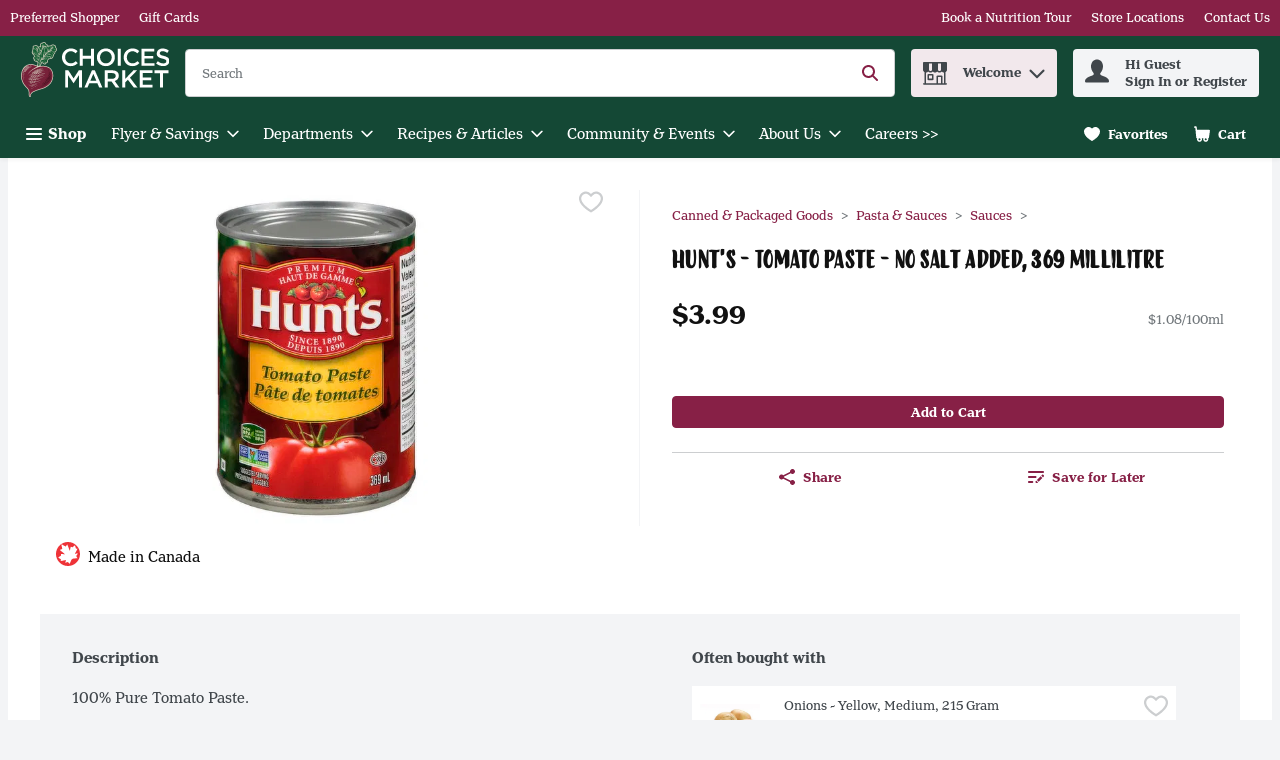

--- FILE ---
content_type: application/javascript; charset=UTF-8
request_url: https://shop.choicesmarkets.com/cdn-cgi/challenge-platform/scripts/jsd/main.js
body_size: 4484
content:
window._cf_chl_opt={nMUP5:'b'};~function(r1,J,C,E,i,m,H,Q){r1=n,function(l,a,rS,r0,Z,b){for(rS={l:342,a:317,Z:257,b:338,Y:355,M:299,I:345,c:356,B:302,s:281,j:275},r0=n,Z=l();!![];)try{if(b=parseInt(r0(rS.l))/1+parseInt(r0(rS.a))/2*(parseInt(r0(rS.Z))/3)+parseInt(r0(rS.b))/4*(-parseInt(r0(rS.Y))/5)+-parseInt(r0(rS.M))/6+-parseInt(r0(rS.I))/7*(-parseInt(r0(rS.c))/8)+-parseInt(r0(rS.B))/9*(parseInt(r0(rS.s))/10)+parseInt(r0(rS.j))/11,b===a)break;else Z.push(Z.shift())}catch(Y){Z.push(Z.shift())}}(O,178759),J=this||self,C=J[r1(312)],E={},E[r1(334)]='o',E[r1(357)]='s',E[r1(348)]='u',E[r1(329)]='z',E[r1(311)]='n',E[r1(287)]='I',E[r1(290)]='b',i=E,J[r1(333)]=function(Z,Y,M,I,rs,rB,rc,rl,s,j,R,D,L,U){if(rs={l:293,a:270,Z:256,b:293,Y:254,M:326,I:313,c:326,B:322,s:296,j:289,R:365,D:258},rB={l:297,a:289,Z:272},rc={l:327,a:252,Z:282,b:346},rl=r1,null===Y||Y===void 0)return I;for(s=A(Y),Z[rl(rs.l)][rl(rs.a)]&&(s=s[rl(rs.Z)](Z[rl(rs.b)][rl(rs.a)](Y))),s=Z[rl(rs.Y)][rl(rs.M)]&&Z[rl(rs.I)]?Z[rl(rs.Y)][rl(rs.c)](new Z[(rl(rs.I))](s)):function(K,ra,y){for(ra=rl,K[ra(rB.l)](),y=0;y<K[ra(rB.a)];K[y]===K[y+1]?K[ra(rB.Z)](y+1,1):y+=1);return K}(s),j='nAsAaAb'.split('A'),j=j[rl(rs.B)][rl(rs.s)](j),R=0;R<s[rl(rs.j)];D=s[R],L=S(Z,Y,D),j(L)?(U='s'===L&&!Z[rl(rs.R)](Y[D]),rl(rs.D)===M+D?B(M+D,L):U||B(M+D,Y[D])):B(M+D,L),R++);return I;function B(K,y,rn){rn=n,Object[rn(rc.l)][rn(rc.a)][rn(rc.Z)](I,y)||(I[y]=[]),I[y][rn(rc.b)](K)}},m=r1(367)[r1(286)](';'),H=m[r1(322)][r1(296)](m),J[r1(271)]=function(l,Z,rR,rZ,Y,M,I,B){for(rR={l:358,a:289,Z:330,b:346,Y:307},rZ=r1,Y=Object[rZ(rR.l)](Z),M=0;M<Y[rZ(rR.a)];M++)if(I=Y[M],'f'===I&&(I='N'),l[I]){for(B=0;B<Z[Y[M]][rZ(rR.a)];-1===l[I][rZ(rR.Z)](Z[Y[M]][B])&&(H(Z[Y[M]][B])||l[I][rZ(rR.b)]('o.'+Z[Y[M]][B])),B++);}else l[I]=Z[Y[M]][rZ(rR.Y)](function(s){return'o.'+s})},Q=function(ry,rp,rK,ru,rJ,a,Z,b){return ry={l:267,a:285},rp={l:277,a:277,Z:346,b:340,Y:277,M:284,I:284},rK={l:289},ru={l:289,a:284,Z:327,b:252,Y:282,M:327,I:363,c:346,B:346,s:346,j:363,R:346,D:277,L:327,U:346,f:346,K:346,y:363,P:346,x:277,v:346,d:346,h:340},rJ=r1,a=String[rJ(ry.l)],Z={'h':function(Y,rL){return rL={l:250,a:284},null==Y?'':Z.g(Y,6,function(M,rC){return rC=n,rC(rL.l)[rC(rL.a)](M)})},'g':function(Y,M,I,rG,B,s,j,R,D,L,U,K,y,P,x,W,V,N){if(rG=rJ,null==Y)return'';for(s={},j={},R='',D=2,L=3,U=2,K=[],y=0,P=0,x=0;x<Y[rG(ru.l)];x+=1)if(W=Y[rG(ru.a)](x),Object[rG(ru.Z)][rG(ru.b)][rG(ru.Y)](s,W)||(s[W]=L++,j[W]=!0),V=R+W,Object[rG(ru.Z)][rG(ru.b)][rG(ru.Y)](s,V))R=V;else{if(Object[rG(ru.M)][rG(ru.b)][rG(ru.Y)](j,R)){if(256>R[rG(ru.I)](0)){for(B=0;B<U;y<<=1,M-1==P?(P=0,K[rG(ru.c)](I(y)),y=0):P++,B++);for(N=R[rG(ru.I)](0),B=0;8>B;y=1&N|y<<1,M-1==P?(P=0,K[rG(ru.B)](I(y)),y=0):P++,N>>=1,B++);}else{for(N=1,B=0;B<U;y=N|y<<1,M-1==P?(P=0,K[rG(ru.s)](I(y)),y=0):P++,N=0,B++);for(N=R[rG(ru.j)](0),B=0;16>B;y=y<<1.48|N&1,M-1==P?(P=0,K[rG(ru.R)](I(y)),y=0):P++,N>>=1,B++);}D--,D==0&&(D=Math[rG(ru.D)](2,U),U++),delete j[R]}else for(N=s[R],B=0;B<U;y=N&1.87|y<<1,M-1==P?(P=0,K[rG(ru.c)](I(y)),y=0):P++,N>>=1,B++);R=(D--,D==0&&(D=Math[rG(ru.D)](2,U),U++),s[V]=L++,String(W))}if(''!==R){if(Object[rG(ru.L)][rG(ru.b)][rG(ru.Y)](j,R)){if(256>R[rG(ru.I)](0)){for(B=0;B<U;y<<=1,P==M-1?(P=0,K[rG(ru.U)](I(y)),y=0):P++,B++);for(N=R[rG(ru.j)](0),B=0;8>B;y=y<<1.76|N&1,P==M-1?(P=0,K[rG(ru.f)](I(y)),y=0):P++,N>>=1,B++);}else{for(N=1,B=0;B<U;y=y<<1.52|N,M-1==P?(P=0,K[rG(ru.K)](I(y)),y=0):P++,N=0,B++);for(N=R[rG(ru.y)](0),B=0;16>B;y=1.82&N|y<<1,M-1==P?(P=0,K[rG(ru.P)](I(y)),y=0):P++,N>>=1,B++);}D--,0==D&&(D=Math[rG(ru.x)](2,U),U++),delete j[R]}else for(N=s[R],B=0;B<U;y=y<<1|1&N,P==M-1?(P=0,K[rG(ru.v)](I(y)),y=0):P++,N>>=1,B++);D--,D==0&&U++}for(N=2,B=0;B<U;y=y<<1|1&N,M-1==P?(P=0,K[rG(ru.d)](I(y)),y=0):P++,N>>=1,B++);for(;;)if(y<<=1,P==M-1){K[rG(ru.P)](I(y));break}else P++;return K[rG(ru.h)]('')},'j':function(Y,rf,rz){return rf={l:363},rz=rJ,null==Y?'':''==Y?null:Z.i(Y[rz(rK.l)],32768,function(M,rF){return rF=rz,Y[rF(rf.l)](M)})},'i':function(Y,M,I,rX,B,s,j,R,D,L,U,K,y,P,x,W,N,V){for(rX=rJ,B=[],s=4,j=4,R=3,D=[],K=I(0),y=M,P=1,L=0;3>L;B[L]=L,L+=1);for(x=0,W=Math[rX(rp.l)](2,2),U=1;U!=W;V=y&K,y>>=1,y==0&&(y=M,K=I(P++)),x|=(0<V?1:0)*U,U<<=1);switch(x){case 0:for(x=0,W=Math[rX(rp.l)](2,8),U=1;U!=W;V=y&K,y>>=1,y==0&&(y=M,K=I(P++)),x|=U*(0<V?1:0),U<<=1);N=a(x);break;case 1:for(x=0,W=Math[rX(rp.a)](2,16),U=1;W!=U;V=K&y,y>>=1,y==0&&(y=M,K=I(P++)),x|=(0<V?1:0)*U,U<<=1);N=a(x);break;case 2:return''}for(L=B[3]=N,D[rX(rp.Z)](N);;){if(P>Y)return'';for(x=0,W=Math[rX(rp.a)](2,R),U=1;U!=W;V=K&y,y>>=1,0==y&&(y=M,K=I(P++)),x|=U*(0<V?1:0),U<<=1);switch(N=x){case 0:for(x=0,W=Math[rX(rp.l)](2,8),U=1;W!=U;V=y&K,y>>=1,y==0&&(y=M,K=I(P++)),x|=(0<V?1:0)*U,U<<=1);B[j++]=a(x),N=j-1,s--;break;case 1:for(x=0,W=Math[rX(rp.a)](2,16),U=1;W!=U;V=K&y,y>>=1,y==0&&(y=M,K=I(P++)),x|=U*(0<V?1:0),U<<=1);B[j++]=a(x),N=j-1,s--;break;case 2:return D[rX(rp.b)]('')}if(0==s&&(s=Math[rX(rp.Y)](2,R),R++),B[N])N=B[N];else if(j===N)N=L+L[rX(rp.M)](0);else return null;D[rX(rp.Z)](N),B[j++]=L+N[rX(rp.I)](0),s--,L=N,s==0&&(s=Math[rX(rp.l)](2,R),R++)}}},b={},b[rJ(ry.a)]=Z.h,b}(),g();function z(rm,r3,l,a,Z,b){return rm={l:269,a:294,Z:294,b:309},r3=r1,l=J[r3(rm.l)],a=3600,Z=Math[r3(rm.a)](+atob(l.t)),b=Math[r3(rm.Z)](Date[r3(rm.b)]()/1e3),b-Z>a?![]:!![]}function k(Z,b,rh,rt,Y,M,I){if(rh={l:253,a:328,Z:350,b:304,Y:351,M:301,I:350,c:315,B:265,s:301,j:260,R:306,D:315},rt=r1,Y=rt(rh.l),!Z[rt(rh.a)])return;b===rt(rh.Z)?(M={},M[rt(rh.b)]=Y,M[rt(rh.Y)]=Z.r,M[rt(rh.M)]=rt(rh.I),J[rt(rh.c)][rt(rh.B)](M,'*')):(I={},I[rt(rh.b)]=Y,I[rt(rh.Y)]=Z.r,I[rt(rh.s)]=rt(rh.j),I[rt(rh.R)]=b,J[rt(rh.D)][rt(rh.B)](I,'*'))}function n(r,l,a){return a=O(),n=function(Z,o,J){return Z=Z-249,J=a[Z],J},n(r,l)}function X(b,Y,rb,r8,M,I,c,B,s,j,R,D){if(rb={l:305,a:260,Z:269,b:298,Y:343,M:268,I:266,c:308,B:332,s:279,j:280,R:263,D:274,L:359,U:343,f:320,K:292,y:339,P:344,x:273,v:255,d:343,h:251,W:321,V:336,N:304,rw:331,rY:303,rM:285},r8=r1,!G(.01))return![];I=(M={},M[r8(rb.l)]=b,M[r8(rb.a)]=Y,M);try{c=J[r8(rb.Z)],B=r8(rb.b)+J[r8(rb.Y)][r8(rb.M)]+r8(rb.I)+c.r+r8(rb.c),s=new J[(r8(rb.B))](),s[r8(rb.s)](r8(rb.j),B),s[r8(rb.R)]=2500,s[r8(rb.D)]=function(){},j={},j[r8(rb.L)]=J[r8(rb.U)][r8(rb.f)],j[r8(rb.K)]=J[r8(rb.U)][r8(rb.y)],j[r8(rb.P)]=J[r8(rb.Y)][r8(rb.x)],j[r8(rb.v)]=J[r8(rb.d)][r8(rb.h)],R=j,D={},D[r8(rb.W)]=I,D[r8(rb.V)]=R,D[r8(rb.N)]=r8(rb.rw),s[r8(rb.rY)](Q[r8(rb.rM)](D))}catch(L){}}function F(l,a,rg,rQ,re,rH,r4,Z,b){rg={l:269,a:332,Z:279,b:280,Y:298,M:343,I:268,c:295,B:328,s:263,j:274,R:291,D:318,L:303,U:285,f:259},rQ={l:261},re={l:335,a:335,Z:350,b:262},rH={l:263},r4=r1,Z=J[r4(rg.l)],b=new J[(r4(rg.a))](),b[r4(rg.Z)](r4(rg.b),r4(rg.Y)+J[r4(rg.M)][r4(rg.I)]+r4(rg.c)+Z.r),Z[r4(rg.B)]&&(b[r4(rg.s)]=5e3,b[r4(rg.j)]=function(r5){r5=r4,a(r5(rH.l))}),b[r4(rg.R)]=function(r6){r6=r4,b[r6(re.l)]>=200&&b[r6(re.a)]<300?a(r6(re.Z)):a(r6(re.b)+b[r6(re.l)])},b[r4(rg.D)]=function(r7){r7=r4,a(r7(rQ.l))},b[r4(rg.L)](Q[r4(rg.U)](JSON[r4(rg.f)](l)))}function G(l,rA,r2){return rA={l:361},r2=r1,Math[r2(rA.l)]()<l}function T(l,Z,rw,r9){return rw={l:276,a:276,Z:327,b:278,Y:282,M:330,I:353},r9=r1,Z instanceof l[r9(rw.l)]&&0<l[r9(rw.a)][r9(rw.Z)][r9(rw.b)][r9(rw.Y)](Z)[r9(rw.M)](r9(rw.I))}function O(rW){return rW='51xpBEH8sYhbWGRVjT0Ogi7KC6ec4n9JqL$tyNXzkSZf2lFmUdw3ovAQPIMD-u+ra,Brug8,hasOwnProperty,cloudflare-invisible,Array,chlApiClientVersion,concat,108579ekThBV,d.cookie,stringify,error,xhr-error,http-code:,timeout,getPrototypeOf,postMessage,/b/ov1/0.8266210182417704:1762942806:8eVO0XA-2ckvGmt97xrr6tI09Vjhl0hvXusGxaHX6y4/,fromCharCode,nMUP5,__CF$cv$params,getOwnPropertyNames,UxIdq5,splice,JwVtE8,ontimeout,2508099FgnjFa,Function,pow,toString,open,POST,17230eLWsHu,call,function,charAt,CLlWYDe,split,bigint,removeChild,length,boolean,onload,chlApiUrl,Object,floor,/jsd/oneshot/93954b626b88/0.8266210182417704:1762942806:8eVO0XA-2ckvGmt97xrr6tI09Vjhl0hvXusGxaHX6y4/,bind,sort,/cdn-cgi/challenge-platform/h/,285858bqpyHt,display: none,event,1458uEnGqy,send,source,msg,detail,map,/invisible/jsd,now,catch,number,document,Set,tabIndex,parent,readyState,4dtjXOX,onerror,body,evkH5,errorInfoObject,includes,clientInformation,createElement,appendChild,from,prototype,api,symbol,indexOf,jsd,XMLHttpRequest,Ijql6,object,status,chctx,navigator,4OiwPhw,VIQF7,join,iframe,195672NCyYBa,_cf_chl_opt,chlApiRumWidgetAgeMs,175bflmin,push,loading,undefined,error on cf_chl_props,success,sid,onreadystatechange,[native code],contentDocument,693070rFeMlu,47384gvelcj,string,keys,chlApiSitekey,contentWindow,random,addEventListener,charCodeAt,style,isNaN,isArray,_cf_chl_opt;kdLcs8;ZYSYt6;mJfw0;CntK7;Fikdj5;PZulp7;bMAJa5;LsaOO2;cwlZd3;xrOqw4;MoGZ8;ZxbA6;vlPW5;Ijql6;UxIdq5;sfiTj7;FtwmA0,DOMContentLoaded'.split(','),O=function(){return rW},O()}function A(l,rI,rO,Z){for(rI={l:256,a:358,Z:264},rO=r1,Z=[];null!==l;Z=Z[rO(rI.l)](Object[rO(rI.a)](l)),l=Object[rO(rI.Z)](l));return Z}function e(rD,ro,Z,b,Y,M,I){ro=(rD={l:324,a:341,Z:364,b:300,Y:314,M:319,I:325,c:360,B:323,s:337,j:354,R:288},r1);try{return Z=C[ro(rD.l)](ro(rD.a)),Z[ro(rD.Z)]=ro(rD.b),Z[ro(rD.Y)]='-1',C[ro(rD.M)][ro(rD.I)](Z),b=Z[ro(rD.c)],Y={},Y=Ijql6(b,b,'',Y),Y=Ijql6(b,b[ro(rD.B)]||b[ro(rD.s)],'n.',Y),Y=Ijql6(b,Z[ro(rD.j)],'d.',Y),C[ro(rD.M)][ro(rD.R)](Z),M={},M.r=Y,M.e=null,M}catch(c){return I={},I.r={},I.e=c,I}}function S(l,Z,Y,rM,rr,M){rr=(rM={l:310,a:254,Z:366,b:283},r1);try{return Z[Y][rr(rM.l)](function(){}),'p'}catch(I){}try{if(Z[Y]==null)return Z[Y]===void 0?'u':'x'}catch(B){return'i'}return l[rr(rM.a)][rr(rM.Z)](Z[Y])?'a':Z[Y]===l[rr(rM.a)]?'D':!0===Z[Y]?'T':Z[Y]===!1?'F':(M=typeof Z[Y],rr(rM.b)==M?T(l,Z[Y])?'N':'f':i[M]||'?')}function g(rd,rv,rq,rE,l,a,Z,b,Y){if(rd={l:269,a:328,Z:316,b:347,Y:362,M:362,I:249,c:352},rv={l:316,a:347,Z:352},rq={l:349},rE=r1,l=J[rE(rd.l)],!l)return;if(!z())return;(a=![],Z=l[rE(rd.a)]===!![],b=function(ri,M){if(ri=rE,!a){if(a=!![],!z())return;M=e(),F(M.r,function(I){k(l,I)}),M.e&&X(ri(rq.l),M.e)}},C[rE(rd.Z)]!==rE(rd.b))?b():J[rE(rd.Y)]?C[rE(rd.M)](rE(rd.I),b):(Y=C[rE(rd.c)]||function(){},C[rE(rd.c)]=function(rT){rT=rE,Y(),C[rT(rv.l)]!==rT(rv.a)&&(C[rT(rv.Z)]=Y,b())})}}()